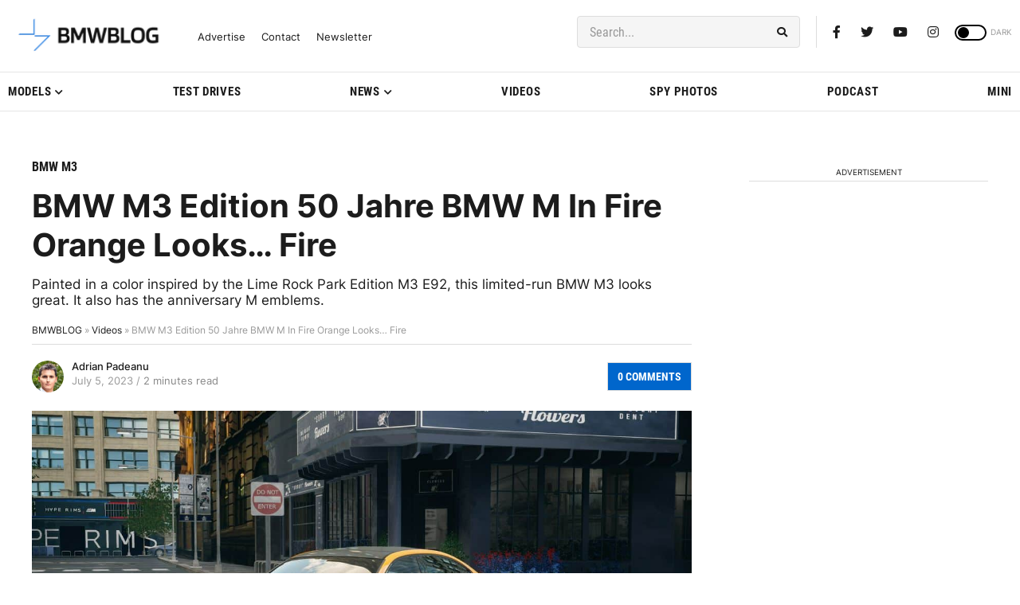

--- FILE ---
content_type: application/javascript; charset=UTF-8
request_url: https://bmwblog.disqus.com/count-data.js?1=454727%20https%3A%2F%2Fwww.bmwblog.com%2F%3Fp%3D454727&1=509723%20https%3A%2F%2Fwww.bmwblog.com%2F%3Fp%3D509723&1=509724%20https%3A%2F%2Fwww.bmwblog.com%2F%3Fp%3D509724&1=509737%20https%3A%2F%2Fwww.bmwblog.com%2F%3Fp%3D509737&1=509745%20https%3A%2F%2Fwww.bmwblog.com%2F%3Fp%3D509745&1=509788%20https%3A%2F%2Fwww.bmwblog.com%2F%3Fp%3D509788
body_size: 607
content:
var DISQUSWIDGETS;

if (typeof DISQUSWIDGETS != 'undefined') {
    DISQUSWIDGETS.displayCount({"text":{"and":"and","comments":{"zero":"0 Comments","multiple":"{num} Comments","one":"1 Comments"}},"counts":[{"id":"509745 https:\/\/www.bmwblog.com\/?p=509745","comments":3},{"id":"454727 https:\/\/www.bmwblog.com\/?p=454727","comments":0},{"id":"509788 https:\/\/www.bmwblog.com\/?p=509788","comments":0},{"id":"509737 https:\/\/www.bmwblog.com\/?p=509737","comments":2},{"id":"509723 https:\/\/www.bmwblog.com\/?p=509723","comments":5},{"id":"509724 https:\/\/www.bmwblog.com\/?p=509724","comments":0}]});
}